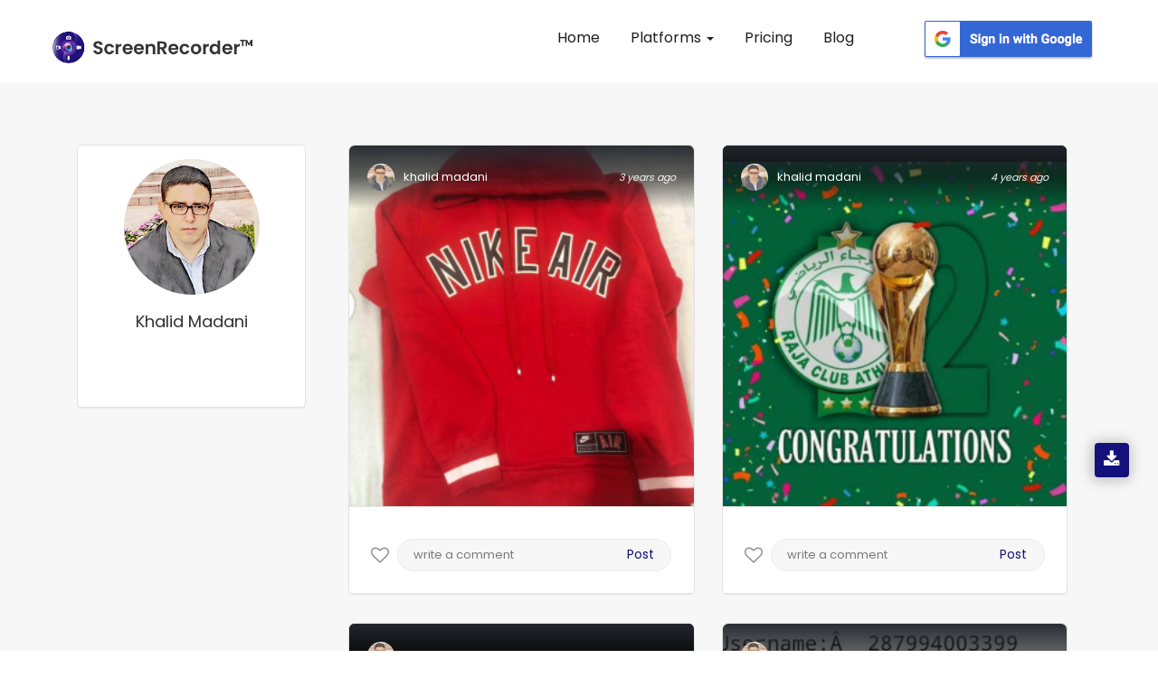

--- FILE ---
content_type: text/html; charset=UTF-8
request_url: https://appscreenrecorder.com/user-profile/khalid-madani-2388270/1
body_size: 15956
content:
<!DOCTYPE html>
<html lang="en" class="no-js">
    <head>
        <meta charset="utf-8">
        <meta name="robots" content="noindex">
        <meta http-equiv="X-UA-Compatible" content="IE=edge">
                <title> khalid Profile  - App Screen Recorder </title>
        <meta name="viewport" content="width=device-width, initial-scale=1">
        <!-- Place favicon.ico and apple-touch-icon.png in the root directory -->
        <link rel="canonical" href="https://appscreenrecorder.com/user-profile/khalid-madani-2388270/1">
        <!-- data table-->
        <meta name="description" content="Explore a gallery of fascinating visuals uploaded by khalid via screen recorder app. Discover high-quality images of gaming, nature, technology & more.">
        <meta name="keywords" content="Sreen recorder images, screen image recorder free, screenshot screen recorder, screen recorder and screenshot, free screen video recorder screenshot capture">
        
       
        <script>(function(w,d,s,l,i){w[l]=w[l]||[];w[l].push({'gtm.start':

        new Date().getTime(),event:'gtm.js'});var f=d.getElementsByTagName(s)[0],

        j=d.createElement(s),dl=l!='dataLayer'?'&l='+l:'';j.async=true;j.src=

        'https://www.googletagmanager.com/gtm.js?id='+i+dl;f.parentNode.insertBefore(j,f);

        })(window,document,'script','dataLayer','GTM-5FRJ5J5');</script>
                <link rel="icon" href="/img/logo.png" type="image/png"/>
                       <link rel="stylesheet" href="/css_new/bootstrap.css">
                     
        
        

        <link rel="stylesheet" href="/css_new/style.css">
        <link rel="stylesheet" href="/css_new/font-awesome.min.css">
        <link rel="stylesheet" href="/css_new/stylesheet.css">
    
            <link rel="stylesheet" type="text/css" href="/mystylesheet.css">
        <meta property="og:title" content="khalid Profile  - App Screen Recorder"/>
        <meta property="og:type" content="website"/>
        <meta property="og:url" content="https://appscreenrecorder.com/user-profile/khalid-madani-2388270/1"/>
        <meta property="og:description" content="Explore a gallery of fascinating visuals uploaded by khalid via screen recorder app. Discover high-quality images of gaming, nature, technology & more."/>
        <meta property="og:image" content="https://d189fp8suwhb2g.cloudfront.net/appscreen/website_images/logo.png">
        <meta name="msvalidate.01" content="51C3693290698CF9EDEFEF8F963F17D3" />

        <meta name="twitter:card" content="Summary"> 
        <meta name="twitter:site" content="https://appscreenrecorder.com/user-profile/khalid-madani-2388270/1"> 
        <meta name="twitter:creator" content="AppScreenRecord"> 
        <meta name="twitter:title" content="khalid Profile  - App Screen Recorder"> 
        <meta name="twitter:description" content="Explore a gallery of fascinating visuals uploaded by khalid via screen recorder app. Discover high-quality images of gaming, nature, technology & more."> 
        <meta name="twitter:image:src" content="https://d189fp8suwhb2g.cloudfront.net/appscreen/website_images/logo.png">
        <!-- Latest compiled and minified CSS -->

        <!-- Js -->

        

<!-- jQuery library -->
<link href="/favicon.ico" rel="shortcut icon"/>
<link href="/favicon-32x32.png" rel="icon" sizes="32x32" type="image/png"/>
<link href="/android-chrome-192x192.png" rel="icon" sizes="192x192" type="image/png"/>
<link href="/apple-touch-icon.png" rel="apple-touch-icon" sizes="180x180"/>
<link color="#5bbad5" href="/favicon.svg" rel="mask-icon"/>
<link rel="manifest" href="/site.webmanifest">
<meta name="msapplication-TileColor" content="#da532c">
<meta name="theme-color" content="#ffffff">

<script src="https://ajax.googleapis.com/ajax/libs/jquery/3.4.1/jquery.min.js"></script>

<!-- Latest compiled JavaScript -->
<script defer src="https://maxcdn.bootstrapcdn.com/bootstrap/3.4.0/js/bootstrap.min.js">
</script>
<script  src="/js_new/custom.js"></script>
                    <!-- testimonial js -->
                   
                    <script  type="text/javascript">
    $(document).ready(function(){
    $(".lang").click(function() {
    var link = $(this).attr("var");
    $(".lang_form").attr("value",link);
    $(".redirect").submit();
  });
       
    });
                
  </script><script>
$(function() {
  var Accordion = function(el, multiple) {
    this.el = el || {};
    this.multiple = multiple || false;

    // Variables privadas
    var links = this.el.find('.link');
    // Evento
    links.on('click', {el: this.el, multiple: this.multiple}, this.dropdown)
  }

  Accordion.prototype.dropdown = function(e) {
    var $el = e.data.el;
      $this = $(this),
      $next = $this.next();

    $next.slideToggle();
    $this.parent().toggleClass('open');

    if (!e.data.multiple) {
      $el.find('.submenu').not($next).slideUp().parent().removeClass('open');
    };
  } 

  var accordion = new Accordion($('#accordion'), false);
});

                        </script>
                        <script type="application/ld+json">
{
  "@context": "https://schema.org",
  "@type": "FAQPage",
  "mainEntity": {
    "@type": "Question",
    "name": "What is Screen Recorder?",
    "acceptedAnswer": {
      "@type": "Answer",
      "text": "ScreenRecorder is a free easy to use screen recording app to record and capture your mobile screen in video formats with or without front camera.

If you enable front camera, you can record video of mobile screen alongside your own video, using the front camera will help you capture your own video and also the mobile screen recording at same time.

ScreenRecorder is best for recording the tutorials of any app, interactive video feature is helpful for app developers to record the video to explain the usage of their applications."
    }
  }
}
</script>
                        <script type="application/ld+json">
                        {
                          "@context": "https://schema.org",
                          "@type": "Organization",
                          "name": "Screen Recorder",
                          "url": "https://appscreenrecorder.com/",
                          "logo": "https://appscreenrecorder.com/images_new/logo.png",
                          "description": "Screen Recorder is a free, stable, high-quality and the best mobile screen recorder for Android & iOS that helps you record smooth and clear screen videos.",
                          "address": {
                                      "streetAddress": "Plot No. A-40A, Industrial Area,, Phase – VIII Extension",
                            "addressLocality": "Sahibzada Ajit Singh Nagar",
                            "addressRegion": "Punjab",
                            "postalCode": "160059",
                            "addressCountry": "India"
                          },
                          "telephone": "080001 90000",
                          "aggregateRating": {
                            "@type": "AggregateRating",
                            "ratingValue": "4.7",
                            "bestRating": "5",
                            "ratingCount": "460518"
                          },
                          "sameAs": [
                            "https://www.facebook.com/AppScreenRecorder",
                            "https://twitter.com/AppScreenRecord",
                            "https://www.instagram.com/appscreenrecorder",
                            "https://www.linkedin.com/company/appscreenrecorder",
                            "https://www.youtube.com/c/ScreenRecorderApp"
                          ]
                        }
                        </script>
<script src="https://accounts.google.com/gsi/client" async defer></script>

<div id="g_id_onload"
    data-client_id="594740879768-3d6sgvb2kla46gfbndhvhquorap9rpn0.apps.googleusercontent.com"
    data-login_uri="https://appscreenrecorder.com/login"
    data-your_own_param_1_to_login="any_value"
    data-your_own_param_2_to_login="any_value">
</div>        <script src="//code.jquery.com/jquery-3.2.1.min.js"></script>


        <style>
            .section1{
                margin-bottom: 31px;
            }
            .pagination {
                padding-left: 0px;
                margin-left: 0px;
            }
            .userImg{
                cursor:pointer !important;
            }

            .pagination li {
                float: left;
                padding-right: 10px;
            }

            .pagination li a.current-link {
                font-weight: bold;
                text-decoration: none;
                color: #100d71 !important;
            }
            .current-link a{background:#100d71 !important;
                            color: #fff !important;}

        </style>

    </head>
    <body>
    <!-- Google Tag Manager (noscript) -->
<noscript><iframe src="https://www.googletagmanager.com/ns.html?id=GTM-5FRJ5J5"
height="0" width="0" style="display:none;visibility:hidden"></iframe></noscript>
<!-- End Google Tag Manager (noscript) -->

        <!-- Header Start -->

        


        <script>
          //alert("ok");
          $(document).ready(function() {
            //alert("ok");
            $(".homepgaq").click();
          });
        </script>
        <button type="button" style="display:none" class="btn btn-info btn-lg homepgaq" data-toggle="modal" data-target="#myModal35">Open Modal</button>
        <!-- <div class="modal fade pop767" id="myModal35" role="dialog">
          <div class="modal-dialog">
            <div class="modal-content">
              <div class="modal-header">
                <button type="button" class="close" id="close_vod" data-dismiss="modal">&times;</button>
                <h4 class="forms_title1">Video of the day</h4>
                <p class="form_paragarph1">Now your video can also get featured! Just download the app, record your video and upload it on YouTube!</p>
              </div>
              <div class="yt-videos5">
                <a href="https://appscreenrecorder.com/video?v=Qv75PMjMaJs&vod=true&cat_id=22" id="atanchor">
                  <img class="yt-vid" src="https://img.youtube.com/vi/Qv75PMjMaJs/0.jpg" alt="yt-video" class="fishes1 responsive" loading="lazy">
                  <div class="play35">
                    <span class="overlay"><i class="fa fa-play" aria-hidden="true"></i></span>
                  </div>
                </a>

              </div>
              <div id="abt-text17">
                <div class="row mrg0">
                  <div class="col-sm-3 col-xs-3 col-md-3 user-img17">
                    <a target="_blank" href="https://appscreenrecorder.com/video?v=Qv75PMjMaJs&vod=true&cat_id=22"> <img src="https://lh3.googleusercontent.com/a-/AOh14GjXkFd0404afEmAsJrXz50D92gpMFI-L1_1MRZWQg" alt="user" title="user" loading="lazy"></a>
                  </div>

                  <div class="col-sm-10 col-xs-10 col-md-10 stream-abt17">
                    <a target="_blank" href="https://appscreenrecorder.com/video?v=Qv75PMjMaJs&vod=true&cat_id=22">
                      <h2>PUBG MOBILE GAMEPLAY</h2>
                    </a>
                    <a target="_blank" href="https://appscreenrecorder.com/video?v=Qv75PMjMaJs&vod=true&cat_id=22">
                      <h3>Gamer King</h3>
                    </a>
                  </div>
                </div>
              </div>
              <div class="modal-footer">
                <a href="https://www.appscreenrecorder.com/getapp">
                  <button type="button">Download APP</button>
                </a>
              </div>
            </div>

          </div>
        </div> -->

    


    <script type="text/javascript">
      //alert('gg');
      $(document).ready(function() {
        //alert('hmmm'); 
        $('.error').hide();
        $('#submitEmail').click(function(e) {
          //  alert('hmmm');
          e.preventDefault();
          var emailSubscribe = $('#emailSubscribe').val();
          if (!emailSubscribe) {
            alert("Email Required");
          } else if (IsEmail(emailSubscribe) == false) {
            // Alerts('success','done');
            //$('#invalid_email').show();
            alert("Wrong Input");
            return false;

          } else {
            // console.log(emailSubscribe);
            $.ajax({
              url: 'https://appscreenrecorder.com/send_email.php',
              type: 'POST',
              data: {
                emailSubscribe: emailSubscribe,
                message: 'hello world!'
              },
              success: function(msg) {
                console.log(msg);
                // $('#invalid_email').hide();
                $('#emailSubscribe').val('');
                alert(msg);

              }
            });
          }
        });

        $('.error_newsletter').hide();
        $('#emailSubscribePopupSubmit').click(function(e) {
          //  alert('hmmm');
          e.preventDefault();
          var emailSubscribePopup = $('#emailSubscribePopup').val();
          if (!emailSubscribePopup) {
            alert("Email Required");
          } else if (IsEmail(emailSubscribePopup) == false) {
            // Alerts('success','done');
            // $('#invalid_email_newsletter').show();
            alert("Wrong Input");
            return false;
          } else {
            console.log(emailSubscribePopup);
            $.ajax({
              url: 'https://appscreenrecorder.com/send_email.php',
              type: 'POST',
              data: {
                emailSubscribe: emailSubscribePopup,
                message: 'hello world!'
              },
              success: function(msg) {

                //  $('#invalid_email_newsletter').hide();
                $('#emailSubscribePopup').val('');
                alert('Subscribed Successfully !!');
                              }
            });
          }
        });
        //var isshow = 0;
        $('#close_vod').click(function() {
          // var isshow = localStorage.getItem('isshow');
          // if(isshow== null) {
          setTimeout(
            function() {
              $(".newslettersubscribe").click();
            },
            1000);
          // localStorage.setItem('isshow', 1);
          //}
        });
        //  $('#atanchor').click(function(){
        // var isshow = localStorage.getItem('isshow');
        //  if(isshow== null) {
        //      setTimeout(
        //          function() {
        //       $(".newslettersubscribe").click();
        //       },
        //     1000); 
        //     localStorage.setItem('isshow', 1);
        //   }
        // });

        $('#close_newsletter').click(function() {
          checkPopupNewsLetterrt        });

        var isshow = 0;
        $("body").mouseleave(function() {
          var isshow = localStorage.getItem('isshow');
          // alert('Bye Bye');
          if (isshow == null) {
            // localStorage.setItem('isshow', 1);
            //$(".newslettersubscribe").click();
          }
        });

      });

      function IsEmail(email) {
        var regex = /^([a-zA-Z0-9_\.\-\+])+\@(([a-zA-Z0-9\-])+\.)+([a-zA-Z0-9]{2,4})+$/;
        if (!regex.test(email)) {
          return false;
        } else {
          return true;
        }
      }
    </script>
          <!-- <button type="button" style="display:none" class="btn btn-info btn-lg newslettersubscribe" data-toggle="modal" data-target="#myModal0802">Open Modal</button>

      <div class="modal  fade pop764" id="myModal0802" role="dialog">
        <div class="modal-dialog">

          <div class="modal-content">
            <button type="button" class="close" id="close_newsletter" data-dismiss="modal">&times;</button>
            <div class="modal-header">
              <div class="row">
                <div class="col-sm-7 col-md-7 col-xs-7 right-pad23">
                  <div class="pad-234">
                    <h4 class="forms_title5">STAY IN TOUCH</h4>
                    <p class="form_paragarph5">Subscribe and get notified about exclusive offers and upcoming feature updates! </p>
                    <form method="POST" action="">
                      <span class="error_newsletter" id="invalid_email_newsletter">Email-id is invalid</span>
                      <input type="email" name="emailSubscribePopup" id="emailSubscribePopup" placeholder="Enter your Email" pattern="/^[a-zA-Z0-9.!#$%&’*+/=?^_`{|}~-]+@[a-zA-Z0-9-]+(?:\.[a-zA-Z0-9-]+)*$/" required>
                      <button class="btn-2349" type="button" id="emailSubscribePopupSubmit">Subscribe</button>
                    </form>
                  </div>
                </div>
                <div class="col-sm-5 col-md-5 col-xs-5 left-pad23">
                  <img class="news-img" src="https://d189fp8suwhb2g.cloudfront.net/appscreen/website_images/newsletter.jpg" alt="newsletter" title="newsletter" loading="lazy">
                </div>
              </div>
            </div>


          </div>

        </div>
      </div> -->
                
           <nav id="header" class="navbar navbar-fixed-top">
            <div id="header-container" class="container-fluid navbar-container">
                <div class="navbar-header">
                    <button type="button" class="navbar-toggle collapsed" data-toggle="collapse" data-target="#navbar" aria-expanded="false" aria-controls="navbar">
                        <span class="sr-only">Toggle navigation</span>
                        <span class="icon-bar"></span>
                        <span class="icon-bar"></span>
                        <span class="icon-bar"></span>
                    </button>
                    <a id="brand" class="navbar-brand" href="/"><img alt="Screen Recorder App Logo" title="Screen Recorder" src="https://d189fp8suwhb2g.cloudfront.net/appscreen/website_images/logo.png" loading="lazy"></a>
                </div>
                <div id="navbar" class="collapse navbar-collapse">
                <div class="navbar-nav">
                    <ul id="mynav" class="nav">
                        <li><a href="https://appscreenrecorder.com/" title="Screen Recorder for Android">Home</a></li>
                        <li class="dropdown">
                            <a href="#" class="dropdown-toggle"> Platforms <span class="caret"></span></a>
                            <ul class="dropdown-menu">
                            <!-- <li><a href="/record-screen-for-desktop">Record Screen</a></li> -->
                              <li><a href="/android-screen-recorder">Android App</a></li>
                              <li><a href="/ios-screen-recorder">iOS App</a></li>
                              <li><a href="/mac-screen-recorder">Mac Screen Recorder</a></li>
                              <li><a href="/chrome-extension">Chrome Screen Recorder</a></li>
                          </ul>
                        </li>
                        <!-- <li ><a href="/new_feature" title="Features"> Features</a></li> -->
                        <li><a href="/pricing_plans" title="Pricing">Pricing</a></li>
                         <li><a href="/blog" title="Blogs"> Blog </a></li>
                       
                    </ul>
                    <div class="scr_signin_button">
                    <button class="google-sign-in-button" ><a href="https://accounts.google.com/o/oauth2/auth?response_type=code&access_type=online&client_id=594740879768-3d6sgvb2kla46gfbndhvhquorap9rpn0.apps.googleusercontent.com&redirect_uri=https%3A%2F%2Fappscreenrecorder.com%2Flogin&state=https%3A%2F%2Fappscreenrecorder.com%2Fuser-profile%2Fkhalid-madani-2388270%2F1&scope=https%3A%2F%2Fwww.googleapis.com%2Fauth%2Fuserinfo.profile%20https%3A%2F%2Fwww.googleapis.com%2Fauth%2Fuserinfo.email&approval_prompt=auto"><img src="https://ezadmin.ezscreenrecorder.com/uploads/faq/311651306.png" alt="google-sign-in-button" loading="lazy"></a></button>
                    </div>
                    </div>
                    
                </div><!-- /.nav-collapse -->
            </div><!-- /.container -->
        </nav><div class="app-downloads-buttons">     
          <div class="wrapper">
          <i class="fa fa-download" aria-hidden="true"></i>
           <div class="tooltip tooltip-btn">
              <i class="fa fa-mobile" aria-hidden="true"></i><span> Download App </span></a>
              <div  class="qr-code">
               <img  src="https://d189fp8suwhb2g.cloudfront.net/appscreen/website_images/qrcode.png" alt="qrcode" title="">
               Scan QR Code 
            </div>
            </div>
          </div>
          </div><script type="text/javascript">
            $(document).ready(function() {
                $("#mynav li a").on("click",function(){
                     $("#mynav li a").removeClass("myactive");
                     $(this).addClass("myactive");   
                     
                });
                var trailing_slash_re = /\/$/,
                canon_url = location.pathname.replace(trailing_slash_re, '');
                var url = window.location.pathname;
    
                urlRegExp = new RegExp(url.replace(/\/$/,'') + "$"); 
                $("#mynav li a").each(function() {
                    if(urlRegExp.test(this.href.replace(/\/$/,''))){
                        //alert(urlRegExp.test(this.href.replace(/\/$/,''));
                        $(this).addClass("myactive");
                        return false;
                    }
                });
            }); 
</script><noscript><img height="1" width="1" class="include-css-image" 
  src="https://www.facebook.com/tr?id=2492102474204988&ev=PageView&noscript=1" style="display:none" alt="fbpx"
/></noscript>





        <!-- header close -->
        <!-- Main Social Icon -->
          
        <!-- Main Social end -->
        <div class="inner-wrapper" id="videos">
            <div class="row my-margin">
                <section style="padding-bottom:0px;">
                    <div class="container">
                        <div class="col-lg-3 col-md-3 col-sm-4 profile">
                            <div class="panel rounded shadow">
                                <div class="panel-body">
                                    <div class="inner-all">
                                        <ul class="list-unstyled">

                                                                                        <li class="text-center">
                                                <img data-no-retina="" class="img-circle img-responsive img-bordered-primary" src="https://lh3.googleusercontent.com/a-/AOh14GheECmHJlvo4O4R5edRo1IJ5hKxsL_x1TTCIKrN=s243-c" alt="khalid madani">
                                            </li>
                                            <li class="text-center">
                                                <h1 class="text-capitalize" style="font-size:18px !important;">khalid madani</h1>
                                            </li>

                                            <li><br></li>
                                            <li>
                                                <div class="btn-group-vertical btn-block">
                    <!--                                <a href="" class="btn btn-default"><i class="fa fa-cog pull-right"></i>Edit Account</a>-->
                                                                                                    </div>
                                            </li>
                                        </ul>
                                    </div>
                                </div>
                            </div><!-- /.panel -->

                            <!--        <div class="panel panel-theme rounded shadow">
                                        <div class="panel-heading">
                                            <div class="pull-left">
                                                <h3 class="panel-title">Contact</h3>
                                            </div>
                                            <div class="pull-right">
                                                <a href="#" class="btn btn-sm btn-success"><i class="fa fa-facebook"></i></a>
                                                <a href="#" class="btn btn-sm btn-success"><i class="fa fa-twitter"></i></a>
                                                <a href="#" class="btn btn-sm btn-success"><i class="fa fa-google-plus"></i></a>
                                            </div>
                                            <div class="clearfix"></div>
                                        </div> /.panel-heading 
                                        <div class="panel-body no-padding rounded">
                                            <ul class="list-group no-margin">
                                                <li class="list-group-item"><i class="fa fa-envelope mr-5"></i> support@bootdey.com</li>
                                                <li class="list-group-item"><i class="fa fa-globe mr-5"></i> www.bootdey.com</li>
                                                <li class="list-group-item"><i class="fa fa-phone mr-5"></i> +6281 903 xxx xxx</li>
                                            </ul>
                                        </div> /.panel-body 
                                    </div> /.panel -->

                        </div>

                        <div class="col-lg-9 col-md-9 col-sm-8 profile-photos">  
                                                                <input type="hidden" id="ImgName_430412"  value="NDMwNDEy" />
                                    <input type="hidden" id="PageNo_430412" value="1" />
                                    <div id="imgdiv_430412" class="col-xs-12 col-sm-12 col-md-6 section1">
                                        <div class="post12">
                                            <div class="user12">
                                                <img src="https://lh3.googleusercontent.com/a-/AOh14GheECmHJlvo4O4R5edRo1IJ5hKxsL_x1TTCIKrN=s243-c" alt="khalid madani" title="">
                                                <h4 id="names_430412">khalid madani</h4>
                                                <i  id="dates_430412" class="posted-date">3 years ago</i>

                                                                                            </div>


                                            <img id="myImg_430412" class="userImg userImg12" src="https://d189fp8suwhb2g.cloudfront.net/appscreen/user_images/300/2388270_1668326467.jpg" alt="2388270_1668326467.jpg" style="width:100%;margin-top: -70px;margin-bottom:11px;">
                                            <input type="hidden" id="myFullImg_430412" value="https://d189fp8suwhb2g.cloudfront.net/appscreen/user_images/2388270_1668326467.jpg" />
                                            
                                             
<div class="stats4567 io8">                                                
                                                <div class="like35 ">
                                                    <a href="javascript:void(0)" class="mylike">
                                                    <div style="display:none" class="col-xs-6 col-sm-6 col-md-6 likecount">
                                                    <i style="font-size:18px;"  class="fa fa-spinner fa-spin" aria-hidden="true"></i>
                                                   
                                                    </div>
                                                    <div class="likes con-tooltip bottom"> 

                                                     <input type="hidden" name="" id="likeStatus_430412" value="Like">
                                                    <i class="fa  fa-heart-o like_430412" onclick="likeImage('','430412')" aria-hidden="true"></i>
                                                    <p class="mylike_text" style="display: none;">Like</p>
                                                    </a>
                                                                                                         <div class="tooltip ">
                                                     <samp class="iyu" ></samp>
                                                      <p>Login to like this photo.</p>
                                                        <!--  <a class="Rlogin" href="javascript:void(0)">SIGN IN</a> -->
                                                    </div>
                                                                                                       
                                                 </div>
                                            </div>


                                         <div class="cmnt35 comments con-tooltip bottom">
                                                                                                 <div class="tooltip ">
                                                        <p>Login to comment on this photo.</p>
                                                        
                                                        <!-- <a class="Rlogin" href="javascript:void(0)">SIGN IN</a> -->
                                                </div>
                                                <input type="text" placeholder="write a comment">
                                                <button>Post</button>
                                                                                                                                             </div>

                                            <div id="tag_430412" class="tags" style="display: none;">

                                                
                                                    <h2>Related Tags</h2>

                                                    
                                                        <li><a href="/images-tag/outerwear/45/1">Outerwear</a></li>

                                                    
                                                        <li><a href="/images-tag/jersey/360/1">Jersey</a></li>

                                                    
                                                        <li><a href="/images-tag/sleeve/50/1">Sleeve</a></li>

                                                    
                                                        <li><a href="/images-tag/collar/404/1">Collar</a></li>

                                                    


                                                
                                            </div>

                            </div>

                                            <ul id="tag_430412" class="tags" style="display: none;>

                                                
                                                    <h2>Related Tags</h2>

                                                    
                                                    <li><a href="/images-tag/outerwear/45/1">Outerwear</a></li>

                                                    
                                                    <li><a href="/images-tag/jersey/360/1">Jersey</a></li>

                                                    
                                                    <li><a href="/images-tag/sleeve/50/1">Sleeve</a></li>

                                                    
                                                    <li><a href="/images-tag/collar/404/1">Collar</a></li>

                                                    


                                                
                                            </ul>
                                            <div style="clear:both"></div>
                                        </div>
                                    </div>




                                                                        <input type="hidden" id="ImgName_354929"  value="MzU0OTI5" />
                                    <input type="hidden" id="PageNo_354929" value="1" />
                                    <div id="imgdiv_354929" class="col-xs-12 col-sm-12 col-md-6 section1">
                                        <div class="post12">
                                            <div class="user12">
                                                <img src="https://lh3.googleusercontent.com/a-/AOh14GheECmHJlvo4O4R5edRo1IJ5hKxsL_x1TTCIKrN=s243-c" alt="khalid madani" title="">
                                                <h4 id="names_354929">khalid madani</h4>
                                                <i  id="dates_354929" class="posted-date">4 years ago</i>

                                                                                            </div>


                                            <img id="myImg_354929" class="userImg userImg12" src="https://d189fp8suwhb2g.cloudfront.net/appscreen/user_images/300/2388270_1629654405.jpg" alt="2388270_1629654405.jpg" style="width:100%;margin-top: -70px;margin-bottom:11px;">
                                            <input type="hidden" id="myFullImg_354929" value="https://d189fp8suwhb2g.cloudfront.net/appscreen/user_images/2388270_1629654405.jpg" />
                                            
                                             
<div class="stats4567 io8">                                                
                                                <div class="like35 ">
                                                    <a href="javascript:void(0)" class="mylike">
                                                    <div style="display:none" class="col-xs-6 col-sm-6 col-md-6 likecount">
                                                    <i style="font-size:18px;"  class="fa fa-spinner fa-spin" aria-hidden="true"></i>
                                                   
                                                    </div>
                                                    <div class="likes con-tooltip bottom"> 

                                                     <input type="hidden" name="" id="likeStatus_354929" value="Like">
                                                    <i class="fa  fa-heart-o like_354929" onclick="likeImage('','354929')" aria-hidden="true"></i>
                                                    <p class="mylike_text" style="display: none;">Like</p>
                                                    </a>
                                                                                                         <div class="tooltip ">
                                                     <samp class="iyu" ></samp>
                                                      <p>Login to like this photo.</p>
                                                        <!--  <a class="Rlogin" href="javascript:void(0)">SIGN IN</a> -->
                                                    </div>
                                                                                                       
                                                 </div>
                                            </div>


                                         <div class="cmnt35 comments con-tooltip bottom">
                                                                                                 <div class="tooltip ">
                                                        <p>Login to comment on this photo.</p>
                                                        
                                                        <!-- <a class="Rlogin" href="javascript:void(0)">SIGN IN</a> -->
                                                </div>
                                                <input type="text" placeholder="write a comment">
                                                <button>Post</button>
                                                                                                                                             </div>

                                            <div id="tag_354929" class="tags" style="display: none;">

                                                
                                                    <h2>Related Tags</h2>

                                                    
                                                        <li><a href="/images-tag/green/75/1">Green</a></li>

                                                    
                                                        <li><a href="/images-tag/font/66/1">Font</a></li>

                                                    
                                                        <li><a href="/images-tag/grass/426/1">Grass</a></li>

                                                    
                                                        <li><a href="/images-tag/illustration/94/1">Illustration</a></li>

                                                    


                                                
                                            </div>

                            </div>

                                            <ul id="tag_354929" class="tags" style="display: none;>

                                                
                                                    <h2>Related Tags</h2>

                                                    
                                                    <li><a href="/images-tag/green/75/1">Green</a></li>

                                                    
                                                    <li><a href="/images-tag/font/66/1">Font</a></li>

                                                    
                                                    <li><a href="/images-tag/grass/426/1">Grass</a></li>

                                                    
                                                    <li><a href="/images-tag/illustration/94/1">Illustration</a></li>

                                                    


                                                
                                            </ul>
                                            <div style="clear:both"></div>
                                        </div>
                                    </div>




                                                                        <input type="hidden" id="ImgName_354418"  value="MzU0NDE4" />
                                    <input type="hidden" id="PageNo_354418" value="1" />
                                    <div id="imgdiv_354418" class="col-xs-12 col-sm-12 col-md-6 section1">
                                        <div class="post12">
                                            <div class="user12">
                                                <img src="https://lh3.googleusercontent.com/a-/AOh14GheECmHJlvo4O4R5edRo1IJ5hKxsL_x1TTCIKrN=s243-c" alt="khalid madani" title="">
                                                <h4 id="names_354418">khalid madani</h4>
                                                <i  id="dates_354418" class="posted-date">4 years ago</i>

                                                                                            </div>


                                            <img id="myImg_354418" class="userImg userImg12" src="https://d189fp8suwhb2g.cloudfront.net/appscreen/user_images/300/2388270_1629280030.jpg" alt="2388270_1629280030.jpg" style="width:100%;margin-top: -70px;margin-bottom:11px;">
                                            <input type="hidden" id="myFullImg_354418" value="https://d189fp8suwhb2g.cloudfront.net/appscreen/user_images/2388270_1629280030.jpg" />
                                            
                                             
<div class="stats4567 io8">                                                
                                                <div class="like35 ">
                                                    <a href="javascript:void(0)" class="mylike">
                                                    <div style="display:none" class="col-xs-6 col-sm-6 col-md-6 likecount">
                                                    <i style="font-size:18px;"  class="fa fa-spinner fa-spin" aria-hidden="true"></i>
                                                   
                                                    </div>
                                                    <div class="likes con-tooltip bottom"> 

                                                     <input type="hidden" name="" id="likeStatus_354418" value="Like">
                                                    <i class="fa  fa-heart-o like_354418" onclick="likeImage('','354418')" aria-hidden="true"></i>
                                                    <p class="mylike_text" style="display: none;">Like</p>
                                                    </a>
                                                                                                         <div class="tooltip ">
                                                     <samp class="iyu" ></samp>
                                                      <p>Login to like this photo.</p>
                                                        <!--  <a class="Rlogin" href="javascript:void(0)">SIGN IN</a> -->
                                                    </div>
                                                                                                       
                                                 </div>
                                            </div>


                                         <div class="cmnt35 comments con-tooltip bottom">
                                                                                                 <div class="tooltip ">
                                                        <p>Login to comment on this photo.</p>
                                                        
                                                        <!-- <a class="Rlogin" href="javascript:void(0)">SIGN IN</a> -->
                                                </div>
                                                <input type="text" placeholder="write a comment">
                                                <button>Post</button>
                                                                                                                                             </div>

                                            <div id="tag_354418" class="tags" style="display: none;">

                                                
                                                    <h2>Related Tags</h2>

                                                    
                                                        <li><a href="/images-tag/rectangle/425/1">Rectangle</a></li>

                                                    
                                                        <li><a href="/images-tag/font/66/1">Font</a></li>

                                                    
                                                        <li><a href="/images-tag/toy/82/1">Toy</a></li>

                                                    
                                                        <li><a href="/images-tag/brand/109/1">Brand</a></li>

                                                    


                                                
                                            </div>

                            </div>

                                            <ul id="tag_354418" class="tags" style="display: none;>

                                                
                                                    <h2>Related Tags</h2>

                                                    
                                                    <li><a href="/images-tag/rectangle/425/1">Rectangle</a></li>

                                                    
                                                    <li><a href="/images-tag/font/66/1">Font</a></li>

                                                    
                                                    <li><a href="/images-tag/toy/82/1">Toy</a></li>

                                                    
                                                    <li><a href="/images-tag/brand/109/1">Brand</a></li>

                                                    


                                                
                                            </ul>
                                            <div style="clear:both"></div>
                                        </div>
                                    </div>




                                                                        <input type="hidden" id="ImgName_328532"  value="MzI4NTMy" />
                                    <input type="hidden" id="PageNo_328532" value="1" />
                                    <div id="imgdiv_328532" class="col-xs-12 col-sm-12 col-md-6 section1">
                                        <div class="post12">
                                            <div class="user12">
                                                <img src="https://lh3.googleusercontent.com/a-/AOh14GheECmHJlvo4O4R5edRo1IJ5hKxsL_x1TTCIKrN=s243-c" alt="khalid madani" title="">
                                                <h4 id="names_328532">khalid madani</h4>
                                                <i  id="dates_328532" class="posted-date">4 years ago</i>

                                                                                            </div>


                                            <img id="myImg_328532" class="userImg userImg12" src="https://d189fp8suwhb2g.cloudfront.net/appscreen/user_images/300/2388270_1622841519.jpg" alt="2388270_1622841519.jpg" style="width:100%;margin-top: -70px;margin-bottom:11px;">
                                            <input type="hidden" id="myFullImg_328532" value="https://d189fp8suwhb2g.cloudfront.net/appscreen/user_images/2388270_1622841519.jpg" />
                                            
                                             
<div class="stats4567 io8">                                                
                                                <div class="like35 ">
                                                    <a href="javascript:void(0)" class="mylike">
                                                    <div style="display:none" class="col-xs-6 col-sm-6 col-md-6 likecount">
                                                    <i style="font-size:18px;"  class="fa fa-spinner fa-spin" aria-hidden="true"></i>
                                                   
                                                    </div>
                                                    <div class="likes con-tooltip bottom"> 

                                                     <input type="hidden" name="" id="likeStatus_328532" value="Like">
                                                    <i class="fa  fa-heart-o like_328532" onclick="likeImage('','328532')" aria-hidden="true"></i>
                                                    <p class="mylike_text" style="display: none;">Like</p>
                                                    </a>
                                                                                                         <div class="tooltip ">
                                                     <samp class="iyu" ></samp>
                                                      <p>Login to like this photo.</p>
                                                        <!--  <a class="Rlogin" href="javascript:void(0)">SIGN IN</a> -->
                                                    </div>
                                                                                                       
                                                 </div>
                                            </div>


                                         <div class="cmnt35 comments con-tooltip bottom">
                                                                                                 <div class="tooltip ">
                                                        <p>Login to comment on this photo.</p>
                                                        
                                                        <!-- <a class="Rlogin" href="javascript:void(0)">SIGN IN</a> -->
                                                </div>
                                                <input type="text" placeholder="write a comment">
                                                <button>Post</button>
                                                                                                                                             </div>

                                            <div id="tag_328532" class="tags" style="display: none;">

                                                
                                                    <h2>Related Tags</h2>

                                                    
                                                        <li><a href="/images-tag/product/44/1">Product</a></li>

                                                    
                                                        <li><a href="/images-tag/font/66/1">Font</a></li>

                                                    
                                                        <li><a href="/images-tag/screenshot/51/1">Screenshot</a></li>

                                                    
                                                        <li><a href="/images-tag/number/115/1">Number</a></li>

                                                    


                                                
                                            </div>

                            </div>

                                            <ul id="tag_328532" class="tags" style="display: none;>

                                                
                                                    <h2>Related Tags</h2>

                                                    
                                                    <li><a href="/images-tag/product/44/1">Product</a></li>

                                                    
                                                    <li><a href="/images-tag/font/66/1">Font</a></li>

                                                    
                                                    <li><a href="/images-tag/screenshot/51/1">Screenshot</a></li>

                                                    
                                                    <li><a href="/images-tag/number/115/1">Number</a></li>

                                                    


                                                
                                            </ul>
                                            <div style="clear:both"></div>
                                        </div>
                                    </div>




                                                                        <input type="hidden" id="ImgName_289879"  value="Mjg5ODc5" />
                                    <input type="hidden" id="PageNo_289879" value="1" />
                                    <div id="imgdiv_289879" class="col-xs-12 col-sm-12 col-md-6 section1">
                                        <div class="post12">
                                            <div class="user12">
                                                <img src="https://lh3.googleusercontent.com/a-/AOh14GheECmHJlvo4O4R5edRo1IJ5hKxsL_x1TTCIKrN=s243-c" alt="khalid madani" title="">
                                                <h4 id="names_289879">khalid madani</h4>
                                                <i  id="dates_289879" class="posted-date">4 years ago</i>

                                                                                            </div>


                                            <img id="myImg_289879" class="userImg userImg12" src="https://d189fp8suwhb2g.cloudfront.net/appscreen/user_images/300/2388270_1617390408.jpg" alt="2388270_1617390408.jpg" style="width:100%;margin-top: -70px;margin-bottom:11px;">
                                            <input type="hidden" id="myFullImg_289879" value="https://d189fp8suwhb2g.cloudfront.net/appscreen/user_images/2388270_1617390408.jpg" />
                                            
                                             
<div class="stats4567 io8">                                                
                                                <div class="like35 ">
                                                    <a href="javascript:void(0)" class="mylike">
                                                    <div style="display:none" class="col-xs-6 col-sm-6 col-md-6 likecount">
                                                    <i style="font-size:18px;"  class="fa fa-spinner fa-spin" aria-hidden="true"></i>
                                                   
                                                    </div>
                                                    <div class="likes con-tooltip bottom"> 

                                                     <input type="hidden" name="" id="likeStatus_289879" value="Like">
                                                    <i class="fa  fa-heart-o like_289879" onclick="likeImage('','289879')" aria-hidden="true"></i>
                                                    <p class="mylike_text" style="display: none;">Like</p>
                                                    </a>
                                                                                                         <div class="tooltip ">
                                                     <samp class="iyu" ></samp>
                                                      <p>Login to like this photo.</p>
                                                        <!--  <a class="Rlogin" href="javascript:void(0)">SIGN IN</a> -->
                                                    </div>
                                                                                                       
                                                 </div>
                                            </div>


                                         <div class="cmnt35 comments con-tooltip bottom">
                                                                                                 <div class="tooltip ">
                                                        <p>Login to comment on this photo.</p>
                                                        
                                                        <!-- <a class="Rlogin" href="javascript:void(0)">SIGN IN</a> -->
                                                </div>
                                                <input type="text" placeholder="write a comment">
                                                <button>Post</button>
                                                                                                                                             </div>

                                            <div id="tag_289879" class="tags" style="display: none;">

                                                
                                                    <h2>Related Tags</h2>

                                                    
                                                        <li><a href="/images-tag/gadget/134/1">Gadget</a></li>

                                                    
                                                        <li><a href="/images-tag/font/66/1">Font</a></li>

                                                    
                                                        <li><a href="/images-tag/communication-device/137/1">Communication Device</a></li>

                                                    
                                                        <li><a href="/images-tag/portable-communications-device/139/1">Portable communications device</a></li>

                                                    


                                                
                                            </div>

                            </div>

                                            <ul id="tag_289879" class="tags" style="display: none;>

                                                
                                                    <h2>Related Tags</h2>

                                                    
                                                    <li><a href="/images-tag/gadget/134/1">Gadget</a></li>

                                                    
                                                    <li><a href="/images-tag/font/66/1">Font</a></li>

                                                    
                                                    <li><a href="/images-tag/communication-device/137/1">Communication Device</a></li>

                                                    
                                                    <li><a href="/images-tag/portable-communications-device/139/1">Portable communications device</a></li>

                                                    


                                                
                                            </ul>
                                            <div style="clear:both"></div>
                                        </div>
                                    </div>




                                                                        <input type="hidden" id="ImgName_287407"  value="Mjg3NDA3" />
                                    <input type="hidden" id="PageNo_287407" value="1" />
                                    <div id="imgdiv_287407" class="col-xs-12 col-sm-12 col-md-6 section1">
                                        <div class="post12">
                                            <div class="user12">
                                                <img src="https://lh3.googleusercontent.com/a-/AOh14GheECmHJlvo4O4R5edRo1IJ5hKxsL_x1TTCIKrN=s243-c" alt="khalid madani" title="">
                                                <h4 id="names_287407">khalid madani</h4>
                                                <i  id="dates_287407" class="posted-date">4 years ago</i>

                                                                                            </div>


                                            <img id="myImg_287407" class="userImg userImg12" src="https://d189fp8suwhb2g.cloudfront.net/appscreen/user_images/300/2388270_1616954854.jpg" alt="2388270_1616954854.jpg" style="width:100%;margin-top: -70px;margin-bottom:11px;">
                                            <input type="hidden" id="myFullImg_287407" value="https://d189fp8suwhb2g.cloudfront.net/appscreen/user_images/2388270_1616954854.jpg" />
                                            
                                             
<div class="stats4567 io8">                                                
                                                <div class="like35 ">
                                                    <a href="javascript:void(0)" class="mylike">
                                                    <div style="display:none" class="col-xs-6 col-sm-6 col-md-6 likecount">
                                                    <i style="font-size:18px;"  class="fa fa-spinner fa-spin" aria-hidden="true"></i>
                                                   
                                                    </div>
                                                    <div class="likes con-tooltip bottom"> 

                                                     <input type="hidden" name="" id="likeStatus_287407" value="Like">
                                                    <i class="fa  fa-heart-o like_287407" onclick="likeImage('','287407')" aria-hidden="true"></i>
                                                    <p class="mylike_text" style="display: none;">Like</p>
                                                    </a>
                                                                                                         <div class="tooltip ">
                                                     <samp class="iyu" ></samp>
                                                      <p>Login to like this photo.</p>
                                                        <!--  <a class="Rlogin" href="javascript:void(0)">SIGN IN</a> -->
                                                    </div>
                                                                                                       
                                                 </div>
                                            </div>


                                         <div class="cmnt35 comments con-tooltip bottom">
                                                                                                 <div class="tooltip ">
                                                        <p>Login to comment on this photo.</p>
                                                        
                                                        <!-- <a class="Rlogin" href="javascript:void(0)">SIGN IN</a> -->
                                                </div>
                                                <input type="text" placeholder="write a comment">
                                                <button>Post</button>
                                                                                                                                             </div>

                                            <div id="tag_287407" class="tags" style="display: none;">

                                                
                                                    <h2>Related Tags</h2>

                                                    
                                                        <li><a href="/images-tag/helmet/328/1">Helmet</a></li>

                                                    
                                                        <li><a href="/images-tag/world/285/1">World</a></li>

                                                    
                                                        <li><a href="/images-tag/font/66/1">Font</a></li>

                                                    
                                                        <li><a href="/images-tag/terrestrial-plant/388/1">Terrestrial plant</a></li>

                                                    


                                                
                                            </div>

                            </div>

                                            <ul id="tag_287407" class="tags" style="display: none;>

                                                
                                                    <h2>Related Tags</h2>

                                                    
                                                    <li><a href="/images-tag/helmet/328/1">Helmet</a></li>

                                                    
                                                    <li><a href="/images-tag/world/285/1">World</a></li>

                                                    
                                                    <li><a href="/images-tag/font/66/1">Font</a></li>

                                                    
                                                    <li><a href="/images-tag/terrestrial-plant/388/1">Terrestrial plant</a></li>

                                                    


                                                
                                            </ul>
                                            <div style="clear:both"></div>
                                        </div>
                                    </div>




                                                                        <input type="hidden" id="ImgName_287284"  value="Mjg3Mjg0" />
                                    <input type="hidden" id="PageNo_287284" value="1" />
                                    <div id="imgdiv_287284" class="col-xs-12 col-sm-12 col-md-6 section1">
                                        <div class="post12">
                                            <div class="user12">
                                                <img src="https://lh3.googleusercontent.com/a-/AOh14GheECmHJlvo4O4R5edRo1IJ5hKxsL_x1TTCIKrN=s243-c" alt="khalid madani" title="">
                                                <h4 id="names_287284">khalid madani</h4>
                                                <i  id="dates_287284" class="posted-date">4 years ago</i>

                                                                                            </div>


                                            <img id="myImg_287284" class="userImg userImg12" src="https://d189fp8suwhb2g.cloudfront.net/appscreen/user_images/300/2388270_1616922736.jpg" alt="2388270_1616922736.jpg" style="width:100%;margin-top: -70px;margin-bottom:11px;">
                                            <input type="hidden" id="myFullImg_287284" value="https://d189fp8suwhb2g.cloudfront.net/appscreen/user_images/2388270_1616922736.jpg" />
                                            
                                             
<div class="stats4567 io8">                                                
                                                <div class="like35 ">
                                                    <a href="javascript:void(0)" class="mylike">
                                                    <div style="display:none" class="col-xs-6 col-sm-6 col-md-6 likecount">
                                                    <i style="font-size:18px;"  class="fa fa-spinner fa-spin" aria-hidden="true"></i>
                                                   
                                                    </div>
                                                    <div class="likes con-tooltip bottom"> 

                                                     <input type="hidden" name="" id="likeStatus_287284" value="Like">
                                                    <i class="fa  fa-heart-o like_287284" onclick="likeImage('','287284')" aria-hidden="true"></i>
                                                    <p class="mylike_text" style="display: none;">Like</p>
                                                    </a>
                                                                                                         <div class="tooltip ">
                                                     <samp class="iyu" ></samp>
                                                      <p>Login to like this photo.</p>
                                                        <!--  <a class="Rlogin" href="javascript:void(0)">SIGN IN</a> -->
                                                    </div>
                                                                                                       
                                                 </div>
                                            </div>


                                         <div class="cmnt35 comments con-tooltip bottom">
                                                                                                 <div class="tooltip ">
                                                        <p>Login to comment on this photo.</p>
                                                        
                                                        <!-- <a class="Rlogin" href="javascript:void(0)">SIGN IN</a> -->
                                                </div>
                                                <input type="text" placeholder="write a comment">
                                                <button>Post</button>
                                                                                                                                             </div>

                                            <div id="tag_287284" class="tags" style="display: none;">

                                                
                                                    <h2>Related Tags</h2>

                                                    
                                                        <li><a href="/images-tag/product/44/1">Product</a></li>

                                                    
                                                        <li><a href="/images-tag/yellow/107/1">Yellow</a></li>

                                                    
                                                        <li><a href="/images-tag/rectangle/425/1">Rectangle</a></li>

                                                    
                                                        <li><a href="/images-tag/font/66/1">Font</a></li>

                                                    


                                                
                                            </div>

                            </div>

                                            <ul id="tag_287284" class="tags" style="display: none;>

                                                
                                                    <h2>Related Tags</h2>

                                                    
                                                    <li><a href="/images-tag/product/44/1">Product</a></li>

                                                    
                                                    <li><a href="/images-tag/yellow/107/1">Yellow</a></li>

                                                    
                                                    <li><a href="/images-tag/rectangle/425/1">Rectangle</a></li>

                                                    
                                                    <li><a href="/images-tag/font/66/1">Font</a></li>

                                                    


                                                
                                            </ul>
                                            <div style="clear:both"></div>
                                        </div>
                                    </div>




                                                                        <input type="hidden" id="ImgName_285274"  value="Mjg1Mjc0" />
                                    <input type="hidden" id="PageNo_285274" value="1" />
                                    <div id="imgdiv_285274" class="col-xs-12 col-sm-12 col-md-6 section1">
                                        <div class="post12">
                                            <div class="user12">
                                                <img src="https://lh3.googleusercontent.com/a-/AOh14GheECmHJlvo4O4R5edRo1IJ5hKxsL_x1TTCIKrN=s243-c" alt="khalid madani" title="">
                                                <h4 id="names_285274">khalid madani</h4>
                                                <i  id="dates_285274" class="posted-date">4 years ago</i>

                                                                                            </div>


                                            <img id="myImg_285274" class="userImg userImg12" src="https://d189fp8suwhb2g.cloudfront.net/appscreen/user_images/300/2388270_1616604474.jpg" alt="2388270_1616604474.jpg" style="width:100%;margin-top: -70px;margin-bottom:11px;">
                                            <input type="hidden" id="myFullImg_285274" value="https://d189fp8suwhb2g.cloudfront.net/appscreen/user_images/2388270_1616604474.jpg" />
                                            
                                             
<div class="stats4567 io8">                                                
                                                <div class="like35 ">
                                                    <a href="javascript:void(0)" class="mylike">
                                                    <div style="display:none" class="col-xs-6 col-sm-6 col-md-6 likecount">
                                                    <i style="font-size:18px;"  class="fa fa-spinner fa-spin" aria-hidden="true"></i>
                                                   
                                                    </div>
                                                    <div class="likes con-tooltip bottom"> 

                                                     <input type="hidden" name="" id="likeStatus_285274" value="Like">
                                                    <i class="fa  fa-heart-o like_285274" onclick="likeImage('','285274')" aria-hidden="true"></i>
                                                    <p class="mylike_text" style="display: none;">Like</p>
                                                    </a>
                                                                                                         <div class="tooltip ">
                                                     <samp class="iyu" ></samp>
                                                      <p>Login to like this photo.</p>
                                                        <!--  <a class="Rlogin" href="javascript:void(0)">SIGN IN</a> -->
                                                    </div>
                                                                                                       
                                                 </div>
                                            </div>


                                         <div class="cmnt35 comments con-tooltip bottom">
                                                                                                 <div class="tooltip ">
                                                        <p>Login to comment on this photo.</p>
                                                        
                                                        <!-- <a class="Rlogin" href="javascript:void(0)">SIGN IN</a> -->
                                                </div>
                                                <input type="text" placeholder="write a comment">
                                                <button>Post</button>
                                                                                                                                             </div>

                                            <div id="tag_285274" class="tags" style="display: none;">

                                                
                                                    <h2>Related Tags</h2>

                                                    
                                                        <li><a href="/images-tag/product/44/1">Product</a></li>

                                                    
                                                        <li><a href="/images-tag/yellow/107/1">Yellow</a></li>

                                                    
                                                        <li><a href="/images-tag/rectangle/425/1">Rectangle</a></li>

                                                    
                                                        <li><a href="/images-tag/font/66/1">Font</a></li>

                                                    


                                                
                                            </div>

                            </div>

                                            <ul id="tag_285274" class="tags" style="display: none;>

                                                
                                                    <h2>Related Tags</h2>

                                                    
                                                    <li><a href="/images-tag/product/44/1">Product</a></li>

                                                    
                                                    <li><a href="/images-tag/yellow/107/1">Yellow</a></li>

                                                    
                                                    <li><a href="/images-tag/rectangle/425/1">Rectangle</a></li>

                                                    
                                                    <li><a href="/images-tag/font/66/1">Font</a></li>

                                                    


                                                
                                            </ul>
                                            <div style="clear:both"></div>
                                        </div>
                                    </div>




                                                                        <input type="hidden" id="ImgName_282913"  value="MjgyOTEz" />
                                    <input type="hidden" id="PageNo_282913" value="1" />
                                    <div id="imgdiv_282913" class="col-xs-12 col-sm-12 col-md-6 section1">
                                        <div class="post12">
                                            <div class="user12">
                                                <img src="https://lh3.googleusercontent.com/a-/AOh14GheECmHJlvo4O4R5edRo1IJ5hKxsL_x1TTCIKrN=s243-c" alt="khalid madani" title="">
                                                <h4 id="names_282913">khalid madani</h4>
                                                <i  id="dates_282913" class="posted-date">4 years ago</i>

                                                                                            </div>


                                            <img id="myImg_282913" class="userImg userImg12" src="https://d189fp8suwhb2g.cloudfront.net/appscreen/user_images/300/2388270_1616252977.jpg" alt="2388270_1616252977.jpg" style="width:100%;margin-top: -70px;margin-bottom:11px;">
                                            <input type="hidden" id="myFullImg_282913" value="https://d189fp8suwhb2g.cloudfront.net/appscreen/user_images/2388270_1616252977.jpg" />
                                            
                                             
<div class="stats4567 io8">                                                
                                                <div class="like35 ">
                                                    <a href="javascript:void(0)" class="mylike">
                                                    <div style="display:none" class="col-xs-6 col-sm-6 col-md-6 likecount">
                                                    <i style="font-size:18px;"  class="fa fa-spinner fa-spin" aria-hidden="true"></i>
                                                   
                                                    </div>
                                                    <div class="likes con-tooltip bottom"> 

                                                     <input type="hidden" name="" id="likeStatus_282913" value="Like">
                                                    <i class="fa  fa-heart-o like_282913" onclick="likeImage('','282913')" aria-hidden="true"></i>
                                                    <p class="mylike_text" style="display: none;">Like</p>
                                                    </a>
                                                                                                         <div class="tooltip ">
                                                     <samp class="iyu" ></samp>
                                                      <p>Login to like this photo.</p>
                                                        <!--  <a class="Rlogin" href="javascript:void(0)">SIGN IN</a> -->
                                                    </div>
                                                                                                       
                                                 </div>
                                            </div>


                                         <div class="cmnt35 comments con-tooltip bottom">
                                                                                                 <div class="tooltip ">
                                                        <p>Login to comment on this photo.</p>
                                                        
                                                        <!-- <a class="Rlogin" href="javascript:void(0)">SIGN IN</a> -->
                                                </div>
                                                <input type="text" placeholder="write a comment">
                                                <button>Post</button>
                                                                                                                                             </div>

                                            <div id="tag_282913" class="tags" style="display: none;">

                                                
                                                    <h2>Related Tags</h2>

                                                    
                                                        <li><a href="/images-tag/font/66/1">Font</a></li>

                                                    
                                                        <li><a href="/images-tag/number/115/1">Number</a></li>

                                                    
                                                        <li><a href="/images-tag/parallel/78/1">Parallel</a></li>

                                                    
                                                        <li><a href="/images-tag/document/72/1">Document</a></li>

                                                    


                                                
                                            </div>

                            </div>

                                            <ul id="tag_282913" class="tags" style="display: none;>

                                                
                                                    <h2>Related Tags</h2>

                                                    
                                                    <li><a href="/images-tag/font/66/1">Font</a></li>

                                                    
                                                    <li><a href="/images-tag/number/115/1">Number</a></li>

                                                    
                                                    <li><a href="/images-tag/parallel/78/1">Parallel</a></li>

                                                    
                                                    <li><a href="/images-tag/document/72/1">Document</a></li>

                                                    


                                                
                                            </ul>
                                            <div style="clear:both"></div>
                                        </div>
                                    </div>




                                    
                        </div></div>
                </section>
                <center></center>

            </div>

            <!-- video section start-->
        </div>
         
       
       <div id="myModal" class="modal" style="z-index:1001;" data-keyboard="true" data-backdrop="static">
       
           <div class="container">
               <span class="close cls23">&times;</span>
               <img class="col-xs-12 col-sm-12 col-md-8 modal-content" id="img01" style="max-width:750px; float:left;object-fit: contain;background-color:#000;">
               <div class="col-xs-12 col-sm-12 col-md-4 comment-section">
                   <div class="user">
                       <img class="bigImg" id="userImage" src="https://lh3.googleusercontent.com/a-/AOh14GheECmHJlvo4O4R5edRo1IJ5hKxsL_x1TTCIKrN=s243-c" alt="user-image" title="">
                       
                       <h4 class="bigName" id="putname">Smith John</h4>
                       <i class="bigTime posted-date" id="putdate">2 hours ago</i>
                   </div>
       
                   <div style="clear:both"></div>
                   <input type="hidden" id="img_like"/>
                   
                   <input type="hidden" id="img_like_user_id" value="2388270" />
                   
                   <input type="hidden" id="" value="282913" />
                   
                   <div id="puttag" class="tags tags12">
                       <h2>Related Tags</h2>
                       <a href="#">food</a>
                       <a href="#">nature</a>
                       <a href="#">travel</a>
                       <a href="#">business</a>
                   </div>
                                                   
                   <div style="clear:both"></div>
                   <div class="blg-share blg23">
                       <a href="https://facebook.com/sharer/sharer.php?u=https://appscreenrecorder.com/gallery/1/" target="_blank"><i class="fa fa-facebook-square" aria-hidden="true"></i></a>
                       <a href="http://twitter.com/share?media=/text='title' ?>&url=https://appscreenrecorder.com/gallery/1/ " target="_blank"><i class="fa fa-twitter-square" aria-hidden="true"></i></a>
                       <a href="http://www.linkedin.com/shareArticle?mini&url=true=https://appscreenrecorder.com/gallery/1/" target="_blank"><i class="fa fa-linkedin-square" aria-hidden="true"></i></a>
                       <a target="_blank" href="https://pinterest.com/pin/create/button/?url=https://appscreenrecorder.com/gallery/1/"><i class="fa fa-pinterest-square" aria-hidden="true"></i></a>
                       <a href="whatsapp://send?text=https://appscreenrecorder.com/gallery/1/"><i class="fa fa-whatsapp" aria-hidden="true"></i></a>
                       <!-- <a href="whatsapp://send?text=https://appscreenrecorder.com/gallery/1/"><i class="fa fa-whatsapp" aria-hidden="true"></i></a> -->
                       <!-- <span class="clipboard">Copied</span> -->
                   </div>
                   
                                      
                   <div class="stats4567">                           
                       <div class="like35 ">
                           <a href="javascript:void(0)" class="mylike">
                           <div style="display:none" class="col-xs-6 col-sm-6 col-md-6 likecount">
                               <i style="font-size:18px;"  class="fa fa-spinner fa-spin" aria-hidden="true"></i>
                           </div>
                           <div class="likes ">
                           <i class="fa fa-heart-o changeLike" aria-hidden="true"></i>
                           <p class="mylike_text" style="display: none;">Like</p>
                           
                                                      </a>
                       </div>
                   </div>
                                                 
                   <div class="cmnt35 comments ">
       
                                      
                                          <form action = ""  >
                           <input type="hidden" id="user_img" value="https://d189fp8suwhb2g.cloudfront.net/appscreen/default_image.png" />
                           <input type="hidden" id="user_img" value="https://d189fp8suwhb2g.cloudfront.net/appscreen/default_image.png"  />
                           <input type="hidden" id="user_id" value="2388270" />
                           <input type="hidden" id="user_name" value="khalid madani" />
                           <input type="text" placeholder="write a comment" aria-label="Write your commenttt" id="comment" aria-describedby="basic-addon1">
                           <button class="sendComment ">Post</button>
                       </form>
                                  </div>
            </div>
                          
           <div style="clear:both"></div>
           
                                     
           <div class="showcomment showcomment12"></div>
                   </div>
       </div>
       </div>
       
        <!-- footer Start -->

        
        

        

   <footer class="scr_footer">
    <div class="scr_container-fluid">
       <div class="scr_footerTop">
           <div class="row">
               <div class="col-xs-6 col-md-3">
                 <div class="scr_FooterSecLink my-2">
                 <a class="d-flex flex-column justify-content-center  align-items-center text-center" href="https://chrome.google.com/webstore/detail/screen-recorder-screen-ca/ceaaomihllbckdndacmplkneclfebmgn?utm_source=from_scr_extn_website&utm_medium=banner_click&utm_campaign=screen_recorder" target="_blank">
                   <svg xmlns="http://www.w3.org/2000/svg" width="40.366" height="40.381" viewBox="0 0 40.366 40.381">
               <path id="Union_13" data-name="Union 13" d="M7108.449,2394.328c-.6-.018-1.823-.307-2.061-.921a3.39,3.39,0,0,1,.222-2.548,3.344,3.344,0,0,0,.543-2.844,3.608,3.608,0,0,0-3.329-2.489,3.566,3.566,0,0,0-3.533,3.324,3.168,3.168,0,0,0,.337,1.191c.066.154.134.315.195.473.072.2.167.4.259.6a4.114,4.114,0,0,1,.416,1.175,1.782,1.782,0,0,1-.374,1.449,1.912,1.912,0,0,1-1.459.607c-1.657.022-3.144.032-4.551.032-1.572,0-3.022-.012-4.437-.04a2.715,2.715,0,0,1-2.654-2.856c-.021-.977-.016-1.971-.01-2.93,0-.354,0-.709,0-1.063h-.009V2386c0-.932,0-1.893,0-2.838.008-1.431.746-2.354,1.879-2.354a2.939,2.939,0,0,1,1.522.49,4.162,4.162,0,0,0,2.124.793,2.575,2.575,0,0,0,.79-.13,3.64,3.64,0,0,0,2.506-3.669,3.441,3.441,0,0,0-3.061-3.176,4.067,4.067,0,0,0-1.5.338c-.13.046-.263.094-.394.138a4.818,4.818,0,0,0-.646.284,3.72,3.72,0,0,1-1,.384,2.505,2.505,0,0,1-.447.042,1.7,1.7,0,0,1-1.755-1.823c-.049-3.531-.045-6.424.013-9.1a2.634,2.634,0,0,1,2.822-2.546c.662-.006,1.36-.008,2.275-.008l2.427,0c.965,0,2.109,0,3.277-.022.556-.01,1.141-.178,1.228-.351a1.82,1.82,0,0,0-.309-1.289,4.323,4.323,0,0,1,.182-5.276,4.85,4.85,0,0,1,5.3-1.663,4.659,4.659,0,0,1,3.344,4.309,4.935,4.935,0,0,1-.442,1.683c-.107.28-.221.568-.3.85-.028.1-.06.2-.092.308a2.7,2.7,0,0,0-.192,1.191,2.737,2.737,0,0,0,1.134.242c1.2.018,2.4.02,3.313.02l2.773,0c.642,0,1.174,0,1.671,0,2.066.012,3.078,1.017,3.089,3.076,0,1.079,0,2.174,0,3.233,0,1.521-.007,3.092.014,4.637a2.65,2.65,0,0,0,.232,1.029,2.544,2.544,0,0,0,.28.016,2.323,2.323,0,0,0,1.156-.286,4.811,4.811,0,0,1,2.5-.715,4.609,4.609,0,0,1,3.173,1.257,4.687,4.687,0,0,1,1.457,3.293,4.927,4.927,0,0,1-4.726,5.079,4.193,4.193,0,0,1-2.453-.849,2.029,2.029,0,0,0-1.029-.346.559.559,0,0,0-.24.044c-.172.086-.338.672-.346,1.229-.028,1.567-.024,3.162-.02,4.7,0,1,0,2.037,0,3.054a2.786,2.786,0,0,1-3.113,3.076c-.5,0-1,.006-1.5.01-.919.006-1.869.014-2.805.014C7110.71,2394.381,7109.54,2394.365,7108.449,2394.328Zm-1.8-9.173a5.028,5.028,0,0,1,1.776,2.48,4.106,4.106,0,0,1-.612,3.76,1.785,1.785,0,0,0-.278,1.319,2.032,2.032,0,0,0,1.1.292c1.077.018,2.26.026,3.716.026q1.153,0,2.3,0l1.518,0c1.66,0,2.044-.394,2.048-2.1,0-.869,0-1.752,0-2.608v-.935h-.009v-.224c0-.43,0-.866-.006-1.287-.005-.959-.011-1.953.015-2.932.035-1.3.747-2.111,1.856-2.111a2.86,2.86,0,0,1,1.011.2,3.112,3.112,0,0,1,.591.325,2.5,2.5,0,0,0,.559.3l.217.072a4.714,4.714,0,0,0,1.393.312,1.287,1.287,0,0,0,.181-.01,3.371,3.371,0,0,0,2.936-2.7,3.483,3.483,0,0,0-1.36-3.58,3.31,3.31,0,0,0-1.9-.669,3.58,3.58,0,0,0-1.957.667,3.013,3.013,0,0,1-1.588.418,2.387,2.387,0,0,1-.973-.182c-.6-.271-.909-1.425-.935-2.158-.062-1.779-.05-3.585-.04-5.332.006-.8.01-1.623.008-2.432,0-1.5-.392-1.891-1.891-1.895q-2.035-.006-4.071,0-1.9.005-3.8,0a2.077,2.077,0,0,1-2-3.35,1.85,1.85,0,0,1,.2-.286.92.92,0,0,0,.186-.309c.04-.194.09-.392.138-.582a4.044,4.044,0,0,0,.2-1.641,3.168,3.168,0,0,0-2.766-2.608,4.1,4.1,0,0,0-.721-.066,3.279,3.279,0,0,0-2.8,1.571,2.828,2.828,0,0,0,.07,3.632,2.1,2.1,0,0,1,.233,2.74,3.49,3.49,0,0,1-2.282.861c-.966.034-1.984.05-3.307.05-.63,0-1.27,0-1.889-.008s-1.259-.006-1.886-.006c-.228,0-.454,0-.682,0-1.311.006-1.776.476-1.782,1.8l0,.41c-.012,2.37-.021,4.823.016,7.233a2.518,2.518,0,0,0,.271,1.213,1.062,1.062,0,0,0,.29.036,2.147,2.147,0,0,0,1.119-.348,4.222,4.222,0,0,1,2.39-.8,4.609,4.609,0,0,1,2.424.761,4.55,4.55,0,0,1,2.281,4.525,4.777,4.777,0,0,1-1.518,3.157,4.515,4.515,0,0,1-3.057,1.175,5.122,5.122,0,0,1-2.613-.747,2.18,2.18,0,0,0-1.039-.306.891.891,0,0,0-.288.042,2.133,2.133,0,0,0-.264,1.133c-.032,2.191-.024,4.419-.017,6.573l0,1.071c0,1.455.466,1.923,1.9,1.929l.651,0c1.031,0,2.1.006,3.145.006,1.478,0,2.7-.006,3.848-.024a2.808,2.808,0,0,0,1.138-.238,2.769,2.769,0,0,0-.212-1.217c-.029-.092-.059-.182-.085-.272a7.94,7.94,0,0,0-.316-.817,4.181,4.181,0,0,1-.453-1.607,4.8,4.8,0,0,1,4.378-4.638,4.415,4.415,0,0,1,.488-.026A4.764,4.764,0,0,1,7106.652,2385.155Z" transform="translate(-7088 -2354)" fill="#fff"/>
             </svg>
             <span class="mt-2 text-white">Chrome Extensions</span>
                 </a>
                  </div>
               </div>
               <div class="col-xs-6 col-md-3">
                 <div class="scr_FooterSecLink FooterSecLink_macOS my-2">
                 <a class="d-flex flex-column justify-content-center  align-items-center text-center" href="https://apps.apple.com/in/app/screen-recorder-livestream/id1446426702?utm_source=MacSCR_lending_page&utm_medium=Ads&utm_campaign=SCR_Mac_App_Install&utm_id=19954338930" target="_blank">
                 <svg xmlns="http://www.w3.org/2000/svg" width="50.924" height="41.262" viewBox="0 0 50.924 41.262">
             <g id="Group_12104" data-name="Group 12104" transform="translate(0 1.099)">
               <g id="Group_12078" data-name="Group 12078" transform="translate(0 -1)">
                 <path id="Path_24107" data-name="Path 24107" d="M38.431,34.559h.01a4.907,4.907,0,0,0,4.532-2.489.906.906,0,0,0,.139-.685.655.655,0,0,0-.323-.4c-.371-.213-.753-.077-1.021.362a3.575,3.575,0,0,1-3.288,1.8h0q-9.66-.007-19.319-.006-6.971,0-13.942,0a4.748,4.748,0,0,1-1.108-.1,3.513,3.513,0,0,1-2.7-3.459c-.012-.58-.018-.9.2-1.124s.531-.224,1.1-.224H5.18q11.755,0,23.511,0a3.841,3.841,0,0,0,.679-.042.683.683,0,0,0-.013-1.338,4.04,4.04,0,0,0-.682-.038l-13.436,0H2.441c-.161,0-.318-.011-.484-.023l-.24-.016-.312-.018v-5.8q0-7.157,0-14.313A3.42,3.42,0,0,1,3.281,3.324,4.76,4.76,0,0,1,5.327,2.9c8.489-.018,17.12-.018,25.468-.017h6.518a4.141,4.141,0,0,0,.5-.017.708.708,0,0,0,.685-.68.708.708,0,0,0-.692-.706,4.013,4.013,0,0,0-.458-.017h-6.53q-3.663,0-7.326,0c-5.97,0-12.143.009-18.215-.015A5.248,5.248,0,0,0,1.449,2.931,4.94,4.94,0,0,0,0,6.406c0,7.31,0,14.9,0,23.213a4.687,4.687,0,0,0,.7,2.507,4.971,4.971,0,0,0,4.562,2.434h.018c1.581,0,3.177,0,4.761,0h7.923l-.035.362c-.015.158-.026.308-.036.454a7.346,7.346,0,0,1-.1.914c-.017.085-.034.171-.05.257-.256,1.329-.546,2.835-2.569,3.02-.265.024-.376.347-.366.637a.61.61,0,0,0,.485.635,2.609,2.609,0,0,0,.65.053c3.73,0,7.583,0,11.78,0a3.1,3.1,0,0,0,.62-.047.583.583,0,0,0,.49-.506.708.708,0,0,0-.091-.56.837.837,0,0,0-.609-.3,1.931,1.931,0,0,1-1.543-.945,7.735,7.735,0,0,1-.855-3.626l-.024-.353h4.546q4.088,0,8.177,0m-19.96,4.863.1-.409q.086-.354.176-.707c.137-.545.279-1.109.394-1.664a8.888,8.888,0,0,0,.158-1.369.66.66,0,0,1,.718-.719h.015c1.028.011,2.074.008,3.086.006h.52c.453,0,.694.209.715.622a10.385,10.385,0,0,0,.808,3.779l.2.464Z" transform="translate(0 0.268)" fill="#fff"/>
                 <path id="Path_24108" data-name="Path 24108" d="M236.42,72.957a3.82,3.82,0,0,1-.459-.115,6.279,6.279,0,0,1-1.273-.527,3.5,3.5,0,0,0-2.713-.458,5.1,5.1,0,0,0-1.622.58,3.1,3.1,0,0,1-3.676-.328,11.589,11.589,0,0,1-2.707-3.343c-.538-.93-1.037-1.887-1.488-2.862a11.006,11.006,0,0,1-.788-3.037,10.821,10.821,0,0,1,.248-4.76,7.95,7.95,0,0,1,3.751-4.829,5.126,5.126,0,0,1,3.885-.388,9.123,9.123,0,0,1,2.485,1.016.378.378,0,0,0,.435,0,10.775,10.775,0,0,1,3.516-1.278,6.179,6.179,0,0,1,6.545,3.263c-.129.066-.257.136-.389.2a4.768,4.768,0,0,0-2.7,3.165,4.832,4.832,0,0,0,3.122,5.858c.482.174.574.381.386.875a15.553,15.553,0,0,1-1.561,3.03,16.606,16.606,0,0,1-2.738,3.2,2.715,2.715,0,0,1-1.392.687,1.2,1.2,0,0,0-.173.056Zm5.511-6.97a5.833,5.833,0,0,1-3.624-5,5.76,5.76,0,0,1,2.778-5.493c-.081-.094-.151-.184-.23-.267a5.146,5.146,0,0,0-4.92-1.54,10.133,10.133,0,0,0-3.484,1.434.317.317,0,0,1-.4-.011,8.561,8.561,0,0,0-2.663-1.2,4.183,4.183,0,0,0-3.118.224,6.679,6.679,0,0,0-3.226,3.792,9.424,9.424,0,0,0-.393,4.425,10.861,10.861,0,0,0,.784,3.174c.407.9.869,1.774,1.362,2.628a10.652,10.652,0,0,0,2.541,3.169,2.057,2.057,0,0,0,2.5.229,5.876,5.876,0,0,1,1.945-.7,4.373,4.373,0,0,1,3.384.562,3.349,3.349,0,0,0,.9.4,1.958,1.958,0,0,0,2.066-.479,15.944,15.944,0,0,0,2.608-3.167c.43-.7.794-1.442,1.194-2.177" transform="translate(-192.244 -44.068)" fill="#fff" stroke="#fff" stroke-width="0.2"/>
                 <path id="Path_24109" data-name="Path 24109" d="M303.675,0a6.316,6.316,0,0,1-1.216,4.906A6.845,6.845,0,0,1,297.4,7.24a7.515,7.515,0,0,1,1.468-4.691A6.84,6.84,0,0,1,303.675,0m-5.136,6.034c2.118-.052,4.611-2.978,4.1-4.8a5.5,5.5,0,0,0-4.1,4.8" transform="translate(-257.758)" fill="#fff" stroke="#fff" stroke-width="0.2"/>
               </g>
             </g>
           </svg>
           <span class="mt-2 text-white">macOS</span>
                 </a>
                  </div>
               </div>
               <div class="col-xs-6 col-md-3">
                 <div class="scr_FooterSecLink my-2">
                 <a class="d-flex flex-column justify-content-center align-items-center text-center" href="https://apps.apple.com/in/app/screen-recorder-livestream/id1446426702?utm_source=MacSCR_lending_page&utm_medium=Ads&utm_campaign=SCR_Mac_App_Install&utm_id=19954338930" target="_blank">
                  <img src="/mac/images/ios_Icon.svg" alt="iOS" loading="lazy"/>
           <span class="mt-2 text-white">iOS</span>
                 </a>
                  </div>
               </div>
               
               <div class="col-xs-6 col-md-3">
                 <div class="scr_FooterSecLink border-end-0 my-2">
                 <a class="d-flex flex-column justify-content-center  align-items-center text-center" href="https://play.google.com/store/apps/details?id=com.ezscreenrecorder&referrer=utm_source%3Dwebsite%26utm_medium%3Dhomepage%26utm_campaign%3Dwebsite_home&pli=1" target="_blank">
                  <img src="/mac/images/android_Icon.svg" alt="Android" loading="lazy"/>
             <span class="mt-2 text-white">Android</span>
                 </a>
                  </div>
               </div>
             </div>
    </div>
    <div class="container">
      <div class="footerBorderRow">
      <div class="row">
           <div class="col-xs-12 col-sm-6 col-md-6 col-lg-3">
           <div class="footer_menu">
             <h4 class="footer_title ">Company</h4>
             <ul class="list-inline">
             <li class="mb-2"><a href="/about-us" title="About Us">About Us</a> </li>
                <li class="mb-2"><a href="/privacy-policy" title="Privacy Policy">Privacy Policy</a> </li>
                <li class="mb-2"><a href="/contact-us" title="Contact Us">Contact Us</a></li>
                <li class="mb-2"><a href="/faqs" title="FAQs">FAQ&rsquo;s</a> </li>
                <li class="mb-2"><a href="/careers" title="Careers">Careers</a></li>
             </ul>
           </div>
          </div>
          <div class="col-xs-12 col-sm-6 col-md-6 col-lg-3">
           <div class="footer_menu">
             <h4 class="footer_title ">Resources</h4>
               <ul class="list-inline">
               <li class="mb-2"><a href="/blog" title="Blogs">Blogs</a></li>
                <li class="mb-2"><a href="/social"  title="Social">Social</a></li>
                <li class="mb-2"><a href="/popular"  title="Popular Videos">Popular Videos</a> </li>
                <li class="mb-2"><a href="/all_videos" title="Videos">Videos</a> </li>
                <li class="mb-2"><a href="/gallery/1" title="Gallery">Gallery</a> </li>
             </ul>
           </div>
          </div>
           <div class="col-xs-12 col-sm-6 col-md-6 col-lg-3">
           <div class="footer_menu">
             <h4 class="footer_title ">Platforms</h4>
             <ul class="list-inline">
                  <li class="mb-2"><a href="/android-screen-recorder""  title="Popular Videos">Android App </a> </li> 
                  <li class="mb-2"><a href="/ios-screen-recorder" title="Videos">iOS App</a> </li> 
                  <li class="mb-2"><a href="/mac-screen-recorder" title="Gallery">Mac Screen Recorder</a> </li>
                  <li class="mb-2"><a href="/chrome-extension"  title="chrome-extension">Chrome Screen Recorder</a></li>     
             </ul>
           </div>
          </div>
          
           <div class="col-xs-12 col-sm-6 col-md-6 col-lg-3">
           <h4 class="footer_title ">Follow us</h4>
             <div class="footer_right">
                 <p class="text-left">Subscribe and get notified about exclusive offers and upcoming feature updates!</p>
                 <div class="footer_serchBar mt-4 pt-2 d-flex align-items-center" style="margin-top: 20px;">
                    <form class="text-left" method="POST" action="">
                       <input   type="email" name="emailSubscribe"  id="emailSubscribe" placeholder="Enter your Email..." aria-label="email">
                       <button class="btn"  type="submit" id="submitEmail" aria-label="submitbtn">
                       <svg xmlns="http://www.w3.org/2000/svg" xmlns:xlink="http://www.w3.org/1999/xlink" id="Group_45420" data-name="Group 45420" width="21.765" height="20.859" viewBox="0 0 21.765 20.859">
                         <defs>
                           <clipPath id="clip-path">
                             <rect id="Rectangle_20045" data-name="Rectangle 20045" width="21.765" height="20.859" fill="#fff"/>
                           </clipPath>
                         </defs>
                         <g id="Group_45419" data-name="Group 45419" clip-path="url(#clip-path)">
                           <path id="Path_126096" data-name="Path 126096" d="M0,11.179a1.016,1.016,0,0,1,.517-.529Q10.6,5.39,20.686.118a.7.7,0,0,1,.8.012.692.692,0,0,1,.26.755c-.034.173-.05.35-.077.525q-.462,3.108-.924,6.216-.48,3.224-.962,6.447c-.168,1.127-.328,2.255-.5,3.381a.69.69,0,0,1-1.011.608q-3.865-1.319-7.728-2.642l-1.672-.573,9.127-11-.027-.034c-.046.032-.095.061-.137.1Q12.064,8.846,6.3,13.78a.336.336,0,0,1-.378.07Q3.237,12.923.544,12.011A.938.938,0,0,1,0,11.519Z" transform="translate(0 0)" fill="#fff"/>
                           <path id="Path_126097" data-name="Path 126097" d="M143.472,282.523l-1.639,2.231c-.26.353-.517.708-.779,1.06a.682.682,0,0,1-1.267-.415q0-1.985,0-3.969c0-.042,0-.084.007-.162l3.678,1.256" transform="translate(-131.847 -265.292)" fill="#fff"/>
                         </g>
                       </svg>
                     </button>
                     </form>
                 </div>
             </div>
           </div>
      </div>
      </div>
    </div>
    <div class="footer_bottom">
    <div class="container">
     <div class="row align-items-center">
       <div class="col-md-6">
       <p class="mb-0 text-white text-left">Copyright © 2024. All Rights Reserved. </p>
       </div>
       <div class="col-md-6">
         <div class="scr_footer_Social">
            <div class="footerSocial process-scetion">
                   <div class="footer-list-inline">
                       <a href="https://in.linkedin.com/showcase/appscreenrecorder?original_referer=https%3A%2F%2Fappscreenrecorder.com%2F" target="_blank" class="slider-nav-item linkedinIcon">
                         <i class="fa fa-linkedin"></i>
                       </a> 
                       <a href="https://www.facebook.com/AppScreenRecorder" target="_blank" class="slider-nav-item">
                       <i class="fa fa-facebook"></i>
                       </a> 
                       <a href="https://www.youtube.com/c/ScreenRecorderApp" target="_blank" class="slider-nav-item youtubeIcon">
                       <i class="fa fa-youtube-play"></i>
                       </a> 
                       <a href="https://twitter.com/AppScreenRecord" target="_blank" class="slider-nav-item twitterIcon">
                         <i class="fa fa-twitter"></i>
                       </a> 
                       <a href="https://www.instagram.com/appscreenrecorder/" target="_blank" class="slider-nav-item instagramIcon">
                       <i class="fa fa-instagram"></i>
                       </a> 
                   </div>
                 </div>
         </div>
       </div>
     </div>
    </div>
    </div>

 </footer>        <script>var img_id =  ''; var page_no = 1;</script>
        <script src="/js/custom.js"></script>

        <script>
               $(document).on("click",".Rlogin",function(){
                   window.location = 'https://accounts.google.com/o/oauth2/auth?response_type=code&access_type=online&client_id=594740879768-3d6sgvb2kla46gfbndhvhquorap9rpn0.apps.googleusercontent.com&redirect_uri=https%3A%2F%2Fappscreenrecorder.com%2Flogin&state=https%3A%2F%2Fappscreenrecorder.com%2F&scope=https%3A%2F%2Fwww.googleapis.com%2Fauth%2Fuserinfo.profile%20https%3A%2F%2Fwww.googleapis.com%2Fauth%2Fuserinfo.email&approval_prompt=auto';
               });
               // $('.like35').click(function(){
               //   //  alert('121');
               //     $(this).find('i').toggleClass('fa-heart-o fa-heart')
               // });
               function CopyToClipBoard(element) {
                   var $blankInput = $("<input>");
                   $("body").append($blankInput);
                   $blankInput.val($(element).attr("data-link")).select();
                   document.execCommand("copy");
                   $blankInput.remove();
               }
       
               $('a').click(function(){
                   CopyToClipBoard(this);
                   $('.clipboard').addClass('active');
                   setTimeout(function(){                      $('.clipboard').removeClass('active');
               },1000);
               });
           </script>
</html>